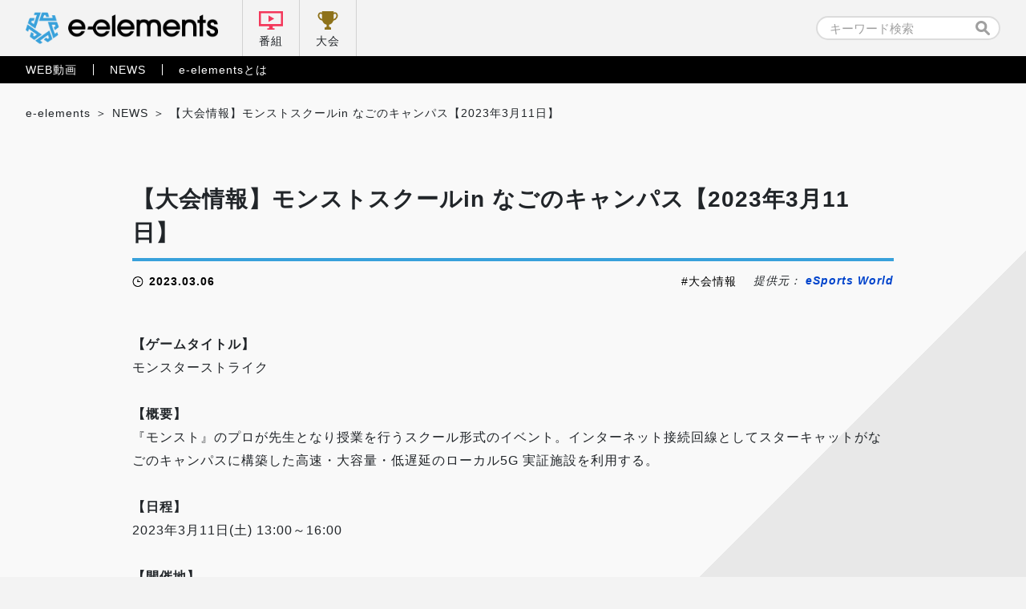

--- FILE ---
content_type: text/html; charset=UTF-8
request_url: https://e-elements.jp/portal/news/20417/
body_size: 10563
content:

<!doctype html>
<html lang="ja">
<head>
    <!-- Google Tag Manager -->
    <script>(function(w,d,s,l,i){w[l]=w[l]||[];w[l].push({'gtm.start':
    new Date().getTime(),event:'gtm.js'});var f=d.getElementsByTagName(s)[0],
    j=d.createElement(s),dl=l!='dataLayer'?'&l='+l:'';j.async=true;j.src=
    'https://www.googletagmanager.com/gtm.js?id='+i+dl;f.parentNode.insertBefore(j,f);
    })(window,document,'script','dataLayer','GTM-5NWSR9G');</script>
    <!-- End Google Tag Manager -->

    <meta charset="UTF-8">
    <meta name="viewport" content="width=device-width, initial-scale=1">
    
            <!-- 詳細ページ -->
        <title>【大会情報】モンストスクールin なごのキャンパス【2023年3月11日】｜e-elements（イーエレメンツ）</title>

    
	<!-- カスタムフィールド挿入 タグ -->
		<!-- ここまで カスタムフィールド挿入 タグ -->

<link rel="stylesheet" href="https://e-elements.jp/wp-content/themes/e-elements/css/qreset.min.css">
    <link rel="stylesheet" href="https://e-elements.jp/wp-content/themes/e-elements/css/common.css">
    <link rel="stylesheet" href="https://e-elements.jp/wp-content/themes/e-elements/css/header.css">
    <link rel="stylesheet" href="https://e-elements.jp/wp-content/themes/e-elements/css/footer.css">

    
    
    <!-- ポータル -->
    <link rel="stylesheet" href="https://e-elements.jp/wp-content/themes/e-elements/css/movie.css">
    <link rel="stylesheet" href="https://e-elements.jp/wp-content/themes/e-elements/css/news.css">
    
    
    
    <!-- 記事詳細 -->
        <meta property="og:image" content="https://esports-world.jp/images/upload/2023/03/8069ceb179dbf5b6ead95abfdd01cbaf.png">    
        
    <!-- canonical -->
    <link rel="canonical" href="https://esports-world.jp/tournament/27249">
    <link rel="icon" href="/wp-content/themes/e-elements/favicon.png" type="image/x-icon">
    <link rel="apple-touch-icon" href="/wp-content/themes/e-elements/apple-touch-icon.png" sizes="180x180">
    <script>
        if (window.innerWidth <= 750) { var devicecheck = 1 }
        else { var devicecheck = 0 }
    </script>

    <meta name='robots' content='max-image-preview:large' />
<link rel='stylesheet' id='wp-block-library-css' href='https://e-elements.jp/wp-includes/css/dist/block-library/style.min.css?ver=6.5.7' media='all' />
<style id='classic-theme-styles-inline-css'>
/*! This file is auto-generated */
.wp-block-button__link{color:#fff;background-color:#32373c;border-radius:9999px;box-shadow:none;text-decoration:none;padding:calc(.667em + 2px) calc(1.333em + 2px);font-size:1.125em}.wp-block-file__button{background:#32373c;color:#fff;text-decoration:none}
</style>
<style id='global-styles-inline-css'>
body{--wp--preset--color--black: #000000;--wp--preset--color--cyan-bluish-gray: #abb8c3;--wp--preset--color--white: #ffffff;--wp--preset--color--pale-pink: #f78da7;--wp--preset--color--vivid-red: #cf2e2e;--wp--preset--color--luminous-vivid-orange: #ff6900;--wp--preset--color--luminous-vivid-amber: #fcb900;--wp--preset--color--light-green-cyan: #7bdcb5;--wp--preset--color--vivid-green-cyan: #00d084;--wp--preset--color--pale-cyan-blue: #8ed1fc;--wp--preset--color--vivid-cyan-blue: #0693e3;--wp--preset--color--vivid-purple: #9b51e0;--wp--preset--gradient--vivid-cyan-blue-to-vivid-purple: linear-gradient(135deg,rgba(6,147,227,1) 0%,rgb(155,81,224) 100%);--wp--preset--gradient--light-green-cyan-to-vivid-green-cyan: linear-gradient(135deg,rgb(122,220,180) 0%,rgb(0,208,130) 100%);--wp--preset--gradient--luminous-vivid-amber-to-luminous-vivid-orange: linear-gradient(135deg,rgba(252,185,0,1) 0%,rgba(255,105,0,1) 100%);--wp--preset--gradient--luminous-vivid-orange-to-vivid-red: linear-gradient(135deg,rgba(255,105,0,1) 0%,rgb(207,46,46) 100%);--wp--preset--gradient--very-light-gray-to-cyan-bluish-gray: linear-gradient(135deg,rgb(238,238,238) 0%,rgb(169,184,195) 100%);--wp--preset--gradient--cool-to-warm-spectrum: linear-gradient(135deg,rgb(74,234,220) 0%,rgb(151,120,209) 20%,rgb(207,42,186) 40%,rgb(238,44,130) 60%,rgb(251,105,98) 80%,rgb(254,248,76) 100%);--wp--preset--gradient--blush-light-purple: linear-gradient(135deg,rgb(255,206,236) 0%,rgb(152,150,240) 100%);--wp--preset--gradient--blush-bordeaux: linear-gradient(135deg,rgb(254,205,165) 0%,rgb(254,45,45) 50%,rgb(107,0,62) 100%);--wp--preset--gradient--luminous-dusk: linear-gradient(135deg,rgb(255,203,112) 0%,rgb(199,81,192) 50%,rgb(65,88,208) 100%);--wp--preset--gradient--pale-ocean: linear-gradient(135deg,rgb(255,245,203) 0%,rgb(182,227,212) 50%,rgb(51,167,181) 100%);--wp--preset--gradient--electric-grass: linear-gradient(135deg,rgb(202,248,128) 0%,rgb(113,206,126) 100%);--wp--preset--gradient--midnight: linear-gradient(135deg,rgb(2,3,129) 0%,rgb(40,116,252) 100%);--wp--preset--font-size--small: 13px;--wp--preset--font-size--medium: 20px;--wp--preset--font-size--large: 36px;--wp--preset--font-size--x-large: 42px;--wp--preset--spacing--20: 0.44rem;--wp--preset--spacing--30: 0.67rem;--wp--preset--spacing--40: 1rem;--wp--preset--spacing--50: 1.5rem;--wp--preset--spacing--60: 2.25rem;--wp--preset--spacing--70: 3.38rem;--wp--preset--spacing--80: 5.06rem;--wp--preset--shadow--natural: 6px 6px 9px rgba(0, 0, 0, 0.2);--wp--preset--shadow--deep: 12px 12px 50px rgba(0, 0, 0, 0.4);--wp--preset--shadow--sharp: 6px 6px 0px rgba(0, 0, 0, 0.2);--wp--preset--shadow--outlined: 6px 6px 0px -3px rgba(255, 255, 255, 1), 6px 6px rgba(0, 0, 0, 1);--wp--preset--shadow--crisp: 6px 6px 0px rgba(0, 0, 0, 1);}:where(.is-layout-flex){gap: 0.5em;}:where(.is-layout-grid){gap: 0.5em;}body .is-layout-flex{display: flex;}body .is-layout-flex{flex-wrap: wrap;align-items: center;}body .is-layout-flex > *{margin: 0;}body .is-layout-grid{display: grid;}body .is-layout-grid > *{margin: 0;}:where(.wp-block-columns.is-layout-flex){gap: 2em;}:where(.wp-block-columns.is-layout-grid){gap: 2em;}:where(.wp-block-post-template.is-layout-flex){gap: 1.25em;}:where(.wp-block-post-template.is-layout-grid){gap: 1.25em;}.has-black-color{color: var(--wp--preset--color--black) !important;}.has-cyan-bluish-gray-color{color: var(--wp--preset--color--cyan-bluish-gray) !important;}.has-white-color{color: var(--wp--preset--color--white) !important;}.has-pale-pink-color{color: var(--wp--preset--color--pale-pink) !important;}.has-vivid-red-color{color: var(--wp--preset--color--vivid-red) !important;}.has-luminous-vivid-orange-color{color: var(--wp--preset--color--luminous-vivid-orange) !important;}.has-luminous-vivid-amber-color{color: var(--wp--preset--color--luminous-vivid-amber) !important;}.has-light-green-cyan-color{color: var(--wp--preset--color--light-green-cyan) !important;}.has-vivid-green-cyan-color{color: var(--wp--preset--color--vivid-green-cyan) !important;}.has-pale-cyan-blue-color{color: var(--wp--preset--color--pale-cyan-blue) !important;}.has-vivid-cyan-blue-color{color: var(--wp--preset--color--vivid-cyan-blue) !important;}.has-vivid-purple-color{color: var(--wp--preset--color--vivid-purple) !important;}.has-black-background-color{background-color: var(--wp--preset--color--black) !important;}.has-cyan-bluish-gray-background-color{background-color: var(--wp--preset--color--cyan-bluish-gray) !important;}.has-white-background-color{background-color: var(--wp--preset--color--white) !important;}.has-pale-pink-background-color{background-color: var(--wp--preset--color--pale-pink) !important;}.has-vivid-red-background-color{background-color: var(--wp--preset--color--vivid-red) !important;}.has-luminous-vivid-orange-background-color{background-color: var(--wp--preset--color--luminous-vivid-orange) !important;}.has-luminous-vivid-amber-background-color{background-color: var(--wp--preset--color--luminous-vivid-amber) !important;}.has-light-green-cyan-background-color{background-color: var(--wp--preset--color--light-green-cyan) !important;}.has-vivid-green-cyan-background-color{background-color: var(--wp--preset--color--vivid-green-cyan) !important;}.has-pale-cyan-blue-background-color{background-color: var(--wp--preset--color--pale-cyan-blue) !important;}.has-vivid-cyan-blue-background-color{background-color: var(--wp--preset--color--vivid-cyan-blue) !important;}.has-vivid-purple-background-color{background-color: var(--wp--preset--color--vivid-purple) !important;}.has-black-border-color{border-color: var(--wp--preset--color--black) !important;}.has-cyan-bluish-gray-border-color{border-color: var(--wp--preset--color--cyan-bluish-gray) !important;}.has-white-border-color{border-color: var(--wp--preset--color--white) !important;}.has-pale-pink-border-color{border-color: var(--wp--preset--color--pale-pink) !important;}.has-vivid-red-border-color{border-color: var(--wp--preset--color--vivid-red) !important;}.has-luminous-vivid-orange-border-color{border-color: var(--wp--preset--color--luminous-vivid-orange) !important;}.has-luminous-vivid-amber-border-color{border-color: var(--wp--preset--color--luminous-vivid-amber) !important;}.has-light-green-cyan-border-color{border-color: var(--wp--preset--color--light-green-cyan) !important;}.has-vivid-green-cyan-border-color{border-color: var(--wp--preset--color--vivid-green-cyan) !important;}.has-pale-cyan-blue-border-color{border-color: var(--wp--preset--color--pale-cyan-blue) !important;}.has-vivid-cyan-blue-border-color{border-color: var(--wp--preset--color--vivid-cyan-blue) !important;}.has-vivid-purple-border-color{border-color: var(--wp--preset--color--vivid-purple) !important;}.has-vivid-cyan-blue-to-vivid-purple-gradient-background{background: var(--wp--preset--gradient--vivid-cyan-blue-to-vivid-purple) !important;}.has-light-green-cyan-to-vivid-green-cyan-gradient-background{background: var(--wp--preset--gradient--light-green-cyan-to-vivid-green-cyan) !important;}.has-luminous-vivid-amber-to-luminous-vivid-orange-gradient-background{background: var(--wp--preset--gradient--luminous-vivid-amber-to-luminous-vivid-orange) !important;}.has-luminous-vivid-orange-to-vivid-red-gradient-background{background: var(--wp--preset--gradient--luminous-vivid-orange-to-vivid-red) !important;}.has-very-light-gray-to-cyan-bluish-gray-gradient-background{background: var(--wp--preset--gradient--very-light-gray-to-cyan-bluish-gray) !important;}.has-cool-to-warm-spectrum-gradient-background{background: var(--wp--preset--gradient--cool-to-warm-spectrum) !important;}.has-blush-light-purple-gradient-background{background: var(--wp--preset--gradient--blush-light-purple) !important;}.has-blush-bordeaux-gradient-background{background: var(--wp--preset--gradient--blush-bordeaux) !important;}.has-luminous-dusk-gradient-background{background: var(--wp--preset--gradient--luminous-dusk) !important;}.has-pale-ocean-gradient-background{background: var(--wp--preset--gradient--pale-ocean) !important;}.has-electric-grass-gradient-background{background: var(--wp--preset--gradient--electric-grass) !important;}.has-midnight-gradient-background{background: var(--wp--preset--gradient--midnight) !important;}.has-small-font-size{font-size: var(--wp--preset--font-size--small) !important;}.has-medium-font-size{font-size: var(--wp--preset--font-size--medium) !important;}.has-large-font-size{font-size: var(--wp--preset--font-size--large) !important;}.has-x-large-font-size{font-size: var(--wp--preset--font-size--x-large) !important;}
.wp-block-navigation a:where(:not(.wp-element-button)){color: inherit;}
:where(.wp-block-post-template.is-layout-flex){gap: 1.25em;}:where(.wp-block-post-template.is-layout-grid){gap: 1.25em;}
:where(.wp-block-columns.is-layout-flex){gap: 2em;}:where(.wp-block-columns.is-layout-grid){gap: 2em;}
.wp-block-pullquote{font-size: 1.5em;line-height: 1.6;}
</style>
<link rel='stylesheet' id='e-elements-style-css' href='https://e-elements.jp/wp-content/themes/e-elements/style.css?ver=1.0.0' media='all' />
<link rel='stylesheet' id='ci-image-widget-popup-css' href='https://e-elements.jp/wp-content/plugins/ci-image-widget/assets/css/popup.css?ver=6.5.7' media='all' />
<script src="https://e-elements.jp/wp-includes/js/jquery/jquery.min.js?ver=3.7.1" id="jquery-core-js"></script>
<script src="https://e-elements.jp/wp-includes/js/jquery/jquery-migrate.min.js?ver=3.4.1" id="jquery-migrate-js"></script>
<link rel="https://api.w.org/" href="https://e-elements.jp/wp-json/" /><link rel="alternate" type="application/json" href="https://e-elements.jp/wp-json/wp/v2/posts/20417" /><link rel="EditURI" type="application/rsd+xml" title="RSD" href="https://e-elements.jp/xmlrpc.php?rsd" />
<link rel="alternate" type="application/json+oembed" href="https://e-elements.jp/wp-json/oembed/1.0/embed?url=https%3A%2F%2Fe-elements.jp%2Fportal%2Fnews%2F20417%2F" />
<link rel="alternate" type="text/xml+oembed" href="https://e-elements.jp/wp-json/oembed/1.0/embed?url=https%3A%2F%2Fe-elements.jp%2Fportal%2Fnews%2F20417%2F&#038;format=xml" />
<!-- start Simple Custom CSS and JS -->
<style>
.size100 {
	width: 100px;
 }
.size200 {
	width: 200px;
 }
.size300 {
	width: 300px;
 }
.size400 {
	width: 400px;
 }
.size500 {
	width: 500px;
 }
.size600 {
	width: 600px;
 }
.size700 {
	width: 700px;
 }
.size800 {
	width: 800px;
 }
.size900 {
	width: 900px;
 }

.article_post p a,
.video_post.movie_area p a{
  color: #0044CC;
  font-weight: bold;
}

.article_post .iframe_area, .article_post .video{
  margin: 0 0 .5rem 0;
  position: relative;
  /* &::before {
            width: 100%;
            height: 100%;
            background: rgba(0,0,0,.6);
        }
        &::after {
            bottom: .36rem;
            width: 2.05rem;
            height: .35rem;
            background: url('../img/logo_e-elements_white.svg') no-repeat center / contain;
            @media screen and (max-width: 750px) {
                bottom: .3rem;
                width: 1.7rem;
                height: .3rem;
            }
        } */
}

.article_post .iframe_area::before, .article_post .iframe_area::after,
.article_post .video::before, .article_post .video::after {
  margin: auto;
  position: absolute;
  right: 0;
  left: 0;
  content: '';
}

.article_post .iframe_area iframe,
.article_post .video iframe {
  border: none;
  width: 100%;
  height: 42vw;
  max-height: 5.34rem;
  vertical-align: bottom;
}

@media screen and (max-width: 750px) {
  .article_post .iframe_area iframe,
  .article_post .video iframe {
    height: 47vw;
    max-height: 3.5rem;
  }
}

.article_post .iframe_area .txt,
.article_post .video .txt {
  margin: auto;
  padding: 1.15rem 0 0 0;
  position: absolute;
  top: 1.22rem;
  right: 0;
  left: 0;
  line-height: 1.7;
  color: #fff;
  font-weight: bold;
  font-size: .32rem;
  text-align: center;
}

@media screen and (max-width: 750px) {
  .article_post .iframe_area .txt,
  .article_post .video .txt {
    padding: .94rem 0 0 0;
    top: .45rem;
    font-size: .28rem;
  }
}

.article_post .iframe_area .txt::before,
.article_post .video .txt::before {
  margin: auto;
  position: absolute;
  top: 0;
  right: 0;
  left: 0;
  width: .6rem;
  height: .86rem;
  content: '';
  background: url("../img/ic_lock.svg") no-repeat center/contain;
}

@media screen and (max-width: 750px) {
  .article_post .iframe_area .txt::before,
  .article_post .video .txt::before {
    width: .5rem;
    height: .72rem;
  }
}
</style>
<!-- end Simple Custom CSS and JS -->
	<!-- Global site tag (gtag.js) - Google Analytics -->
	<!--
	<script async src="https://www.googletagmanager.com/gtag/js?id=G-Q8LJBNHTHC"></script>
	<script>
	window.dataLayer = window.dataLayer || [];
	function gtag(){dataLayer.push(arguments);}
	gtag('js', new Date());

	gtag('config', 'G-Q8LJBNHTHC');
    </script>
	-->
</head>

<body class="post-template-default single single-post postid-20417 single-format-standard no-sidebar news portal">
<!-- Google Tag Manager (noscript) -->
<noscript><iframe src="https://www.googletagmanager.com/ns.html?id=GTM-5NWSR9G"
height="0" width="0" style="display:none;visibility:hidden"></iframe></noscript>
<!-- End Google Tag Manager (noscript) -->


<!-- 通常ヘッダー (番組配下以外) -->

<header class="header_pc">
    <nav class="nav_primary">
        <div class="inner">
            <ul class="left">
                <li class="logo"><a href="https://e-elements.jp/" id="ee_top_tagID_01"><h1><img src="https://e-elements.jp/wp-content/themes/e-elements/img/logo_e-elements.svg" alt="e-elements"></h1></a></li>
                <li class="tv"><a href="https://e-elements.jp/channel/" id="ee_top_tagID_02">番組</a></li>
                <li class="tournament"><a href="https://e-elements.jp/tournament_list/" id="ee_top_tagID_03">大会</a></li>
            </ul>
            <ul class="right">
                <li class="search" id="ee_top_tagID_04"><form id="searchform" class="searchform" role="search" method="get" action="https://e-elements.jp/">
    <input id="s" name="s" type="text" value="" placeholder="キーワード検索">
    <input id="searchsubmit" type="submit" value="">
</form>
</li>
            </ul>
        </div>
    </nav>
    <nav class="nav_secondary">
        <div class="inner">
            <ul class="txt_link">
                <li><a href="https://e-elements.jp/portal/movie/" id="ee_top_tagID_05">WEB動画</a></li>
                <li><a href="https://e-elements.jp/portal/news/" id="ee_top_tagID_06">NEWS</a></li>
                <li><a href="https://e-elements.jp/about/" id="ee_top_tagID_07">e-elementsとは</a></li>
            </ul>
        </div>
    </nav>
</header>

<!-- SP -->
<header class="header_sp">
    <nav class="nav_primary">
        <ul>
            <li class="logo"><a href="https://e-elements.jp/" id="ee_top_tagID_01"><h1><img src="https://e-elements.jp/wp-content/themes/e-elements/img/logo_e-elements.svg" alt="e-elements"></h1></a></li>
            <li class="tv"><a href="https://e-elements.jp/channel/" id="ee_top_tagID_02">番組</a></li>
            <li class="tournament"><a href="https://e-elements.jp/tournament_list/" id="ee_top_tagID_03">大会</a></li>
            <li class="toggle"><span></span><span></span><span></span></li>
        </ul>
    </nav>
    <nav class="nav_secondary">
        <div class="search" id="ee_top_tagID_04"><form id="searchform" class="searchform" role="search" method="get" action="https://e-elements.jp/">
    <input id="s" name="s" type="text" value="" placeholder="キーワード検索">
    <input id="searchsubmit" type="submit" value="">
</form>
</div>
        <ul class="txt_link">
            <li><a href="https://e-elements.jp/portal/movie/" id="ee_top_tagID_05">WEB動画</a></li>
            <li><a href="https://e-elements.jp/portal/news/" id="ee_top_tagID_06">NEWS</a></li>
            <li><a href="https://e-elements.jp/about/" id="ee_top_tagID_07">e-elementsとは</a></li>
        </ul>
        <ul class="sns">
            <li><a href="https://twitter.com/e_elements_Jp" target="_blank" rel="noopener noreferrer" id="ee_com_tagID_01"><img src="https://e-elements.jp/wp-content/themes/e-elements/img/ic_sns_tw_color.svg" alt="Twitter"></a></li>
            <li><a href="https://www.youtube.com/channel/UCylAljc7a9xs8QEHTGXx53Q/" target="_blank" rel="noopener noreferrer" id="ee_com_tagID_02"><img src="https://e-elements.jp/wp-content/themes/e-elements/img/ic_sns_yt_color.svg" alt="YouTube"></a></li>
        </ul>
    </nav>
</header>

<!-- アクセス数カウント -->
    <main class="sub single">

        <!-- パンくず -->
        <ul class="breadcrumb_list">
            <!-- Breadcrumb NavXT 7.3.1 -->
<li><span property="itemListElement" typeof="ListItem"><a property="item" typeof="WebPage" title="Go to e-elements（イーエレメンツ）." href="https://e-elements.jp" class="home" ><span property="name">e-elements</span></a><meta property="position" content="1"></span></li><li><span property="itemListElement" typeof="ListItem"><a property="item" typeof="WebPage" title="Go to the NEWS category archives." href="https://e-elements.jp/portal/news/" class="taxonomy category" ><span property="name">NEWS</span></a><meta property="position" content="3"></span></li><li><span property="itemListElement" typeof="ListItem"><span property="name" class="post post-post current-item">【大会情報】モンストスクールin なごのキャンパス【2023年3月11日】</span><meta property="url" content="https://e-elements.jp/portal/news/20417/"><meta property="position" content="4"></span></li>        </ul>

        <!-- MOVIE -->
                <section class="article_post">
            <div id="rss_post" class="inner">                                    <div class="ttl_area">
                        <h2><a href="https://e-elements.jp/portal/news/20417/">【大会情報】モンストスクールin なごのキャンパス【2023年3月11日】</a></h2>
                        <div class="data_wrap">
                            <time datetime="2023-03-06">2023.03.06</time>
                            <ul class="tag_list"><li><a href="https://e-elements.jp/tag/%e5%a4%a7%e4%bc%9a%e6%83%85%e5%a0%b1/" rel="tag">大会情報</a></li></ul>                            <p class="source_uri">提供元： <a href="https://esports-world.jp/tournament/27249" target="_blank" rel="noopener noreferrer">eSports World</a></p>                        </div>
                    </div>
                                                <strong>【ゲームタイトル】</strong><br />モンスターストライク<br /><br /><strong>【概要】</strong><br />『モンスト』のプロが先生となり授業を行うスクール形式のイベント。インターネット接続回線としてスターキャットがなごのキャンパスに構築した高速・大容量・低遅延のローカル5G 実証施設を利用する。<br /><br /><strong>【日程】</strong><br />2023年3月11日(土) 13:00～16:00<br /><br /><strong>【開催地】</strong><br />なごのキャンパス 体育館(愛知県名古屋市西区那古野2丁目14-1)<br /><br /><strong>【エントリー】</strong><br />～2023年3月6日(月)23:59まで<br />URL：<a href="https://esports.cnci.co.jp/monstschool/index.html" >https://esports.cnci.co.jp/monstschool/index.html</a><br /><br /><strong>【MC・ゲスト】</strong><br />MC：茉白実歩(TYK Promotion所属)<br />ゲスト：なんとかキララELさん(今池壁ドンズ所属α)、left(ミラノ風カルボナーラ所属)、ウィズ。さん(獣神亭一門所属)、ごーずさん(どんどんススムンガ所属)<br /><br /><strong>【URL】</strong><br />大会公式ページ：<a href="https://esports.cnci.co.jp/monstschool/index.html" >https://esports.cnci.co.jp/monstschool/index.html</a><br /><br />                                                    <script>
                    if(devicecheck < 1){//PC
                    } else {//SP
                        jQuery('ul.reference li:nth-child(n + 4)').remove();
                    }
                </script>
            </div>
        </section>
        <section class="news_area">
            <div class="inner">
                <h3 class="ttl_bordertop">関連記事</h3>
                <ul class="article_list">
                                        <li>
                        <a class="link_box" href="https://e-elements.jp/portal/news/31213/">
                            <img src="https://esports-world.jp/images/upload/2026/01/60089beb58e6c877a78ff14059b5928b.png">                            <div class="bg">
                                <dl>
                                    <dt>【大会情報】グランツーリスモ ワールドシリーズ 2026 ネイションズカップ オンライン予選【2026年2月11日〜28日】</dt>
                                    <dd>
                                        大会概要 【ゲームタイトル】 グランツーリスモ7【概要】「グランツーリスモ ワールドシリーズ」グランツーリスモの世界一を決める公式大会「グランツーリスモ ワールドシリーズ」。各国・地域代表の個人戦「ネイションズカップ」と、12のマニュファクチャラー（自動車メーカー）で競う「マニュファクチャラーズカップ」の2つが開催される。大会は、「オンライン予選」、「ワールドシリーズ ラウンド1～3（ライブイベント）」、「ワールドファイナル（ライブイベント）」で構成。オンライン予選を突破した選手とシード選手らによる「ワールドシリーズ」は、3月にアラブ首長国連邦・アブダビ、5月にイタリア・ミラノ、その他1回の全3回開催。その後、12月に日本・東京で最終戦「ワールドファイナル」が行われ、チャンピオンが決まる。「ネイションズカップ」オンライン予選「ネイションズカップ」は、5つの国・地域に分かれて勝利を競うチャンピオンシップ。誰でも『グランツーリスモ7』のスポーツモードを通じて参加でき、所属する国・地域はオンラインIDの情報から自動的に決まる。ドライバーレーティング（DR）に基づくリーグ制で、シリーズ期間中のラウンドに初めてエントリーした際のDRで所属リーグが振り分けられる。GT1リーグ：DR A以上GT2リーグ：DR BGT3リーグ：DR C以下「GT1リーグ」参加者から、「ワールドシリーズ ラウンド1～3（ライブイベント）」に出場する各地区代表選手の選抜が行われ、オンライン予選の戦績上位プレーヤーと、2025年シリーズのワールドシリーズポイントランキング上位3名のシード選手、合計12名が「ライブイベント」に進出する。【ルール】オンライン予選・予選と決勝で1ラウンド。全6ラウンド（うち上位5ラウンドのポイントで順位を決定） ・ドライバーレーティングによるリーグ制 ・同一ラウンドに複数回参加した場合、「最後にエントリーしたレース結果のポイント」が有効会場 【会場】 オンライン日程 【日程】2026年2月11日（水）〜28日（土）ラウンド1：2月11日（水）ラウンド2：2月14日（土）ラウンド3：2月18日（水）ラウンド4：2月21日（土）ラウンド5：2月25日（水）ラウンド6：2月28日（土）エントリー情報 【エントリー条件】オンライン予選・開催国、地域に住んでおり、『グランツーリスモ7』のスポーツモードにアクセスできる7歳以上のプレーヤー ※日本については6歳以上・未成年は保護者の同意が必要ライブイベント・18歳以上のプレーヤー※例外として、韓国在住者は19歳以上。サウジアラビア、クウェート、アラブ首長国連邦（UAE）在住者は21歳以上【エントリー〆切】 各ラウンド当日まで【エントリー料金】 無料【エントリーURL】『グランツーリスモ7』ワールドマップの「スポーツ」モードより参加リンク 【リンク】グランツーリスモ ワールドシリーズ 2026 選手権概要：https://www.gran-turismo.com/jp/gt7/championships/2026/overview/Gran Turismo公式X：https://x.com/thegranturismo                                    </dd>
                                </dl>
                            </div>
                        </a>
                        <div class="data_wrap">
                            <ul class="tag_list">
                                <li class="test"><a href="https://e-elements.jp/tag/%e5%a4%a7%e4%bc%9a%e6%83%85%e5%a0%b1/">大会情報</a></li>                            </ul>
                            <time>2026.01.23</time>
                        </div>
                    </li>
                                        <li>
                        <a class="link_box" href="https://e-elements.jp/portal/news/31211/">
                            <img src="https://esports-world.jp/images/upload/2026/01/60089beb58e6c877a78ff14059b5928b.png">                            <div class="bg">
                                <dl>
                                    <dt>【大会情報】グランツーリスモ ワールドシリーズ 2026 マニュファクチャラーズカップ オンライン予選【2026年1月14日〜31日】</dt>
                                    <dd>
                                        大会概要 【ゲームタイトル】 グランツーリスモ7【概要】「グランツーリスモ ワールドシリーズ」グランツーリスモの世界一を決める公式大会「グランツーリスモ ワールドシリーズ」。各国・地域代表の個人戦「ネイションズカップ」と、12のマニュファクチャラー（自動車メーカー）で競う「マニュファクチャラーズカップ」の2つが開催される。大会は、「オンライン予選」、「ワールドシリーズ ラウンド1～3（ライブイベント）」、「ワールドファイナル（ライブイベント）」で構成。オンライン予選を突破した選手とシード選手らによる「ワールドシリーズ」は、3月にアラブ首長国連邦・アブダビ、5月にイタリア・ミラノ、その他1回の全3回開催。その後、12月に日本・東京で最終戦「ワールドファイナル」が行われ、チャンピオンが決まる。「マニュファクチャラーズカップ」オンライン予選マニュファクチャラーズカップは、「欧州 / 中東 / アフリカ地区」「北米 / 中南米地区」、日本が所属する「アジア / オセアニア地区」の3つの地区に分けて開催。下記27社の自動車メーカー（マニュファクチャラー）の1つとドライバー契約を結んでオンライン予選を戦い、「ワールドシリーズ ラウンド1～3（ライブイベント）」出場を目指す。誰でも『グランツーリスモ7』のスポーツモードを通じて参加できる。参加マニュファクチャラーアルファロメオ、アストンマーティン、アウディ、BMW、シボレー、シトロエン、ダッジ、フェラーリ、フォード、ジェネシス、ホンダ、ヒョンデ、ジャガー、ランボルギーニ、レクサス、マツダ、マクラーレン、メルセデスAMG、三菱、日産、プジョー、ポルシェ、ルノー、スバル、スズキ、トヨタ、フォルクスワーゲンドライバーレーティング（DR）に基づくリーグ制で、シリーズ期間中のラウンドに初めてエントリーした際のDRで所属リーグが振り分けられる。GT1リーグ：DR A以上GT2リーグ：DR BGT3リーグ：DR C以下選手の選抜はトップリーグ「GT1リーグ」を対象とし、オンライン予選の総合戦績上位から12マニュファクチャラー・各マニュファクチャラーにつき選手3名（各地域1名）が「ワールドシリーズ ラウンド1～3（ライブイベント）」出場権を獲得。3月のラウンド1・アブダビには「北米 / 中南米地区」1位の選手、5月のラウンド2・ミラノには「欧州 / 中東 / アフリカ地区」1位の選手、ラウンド3には「アジア / オセアニア地区」1位の選手がそれぞれ代表として出場することになる。なお、マニュファクチャラーの内訳は、オフィシャルパートナー（2026年はトヨタとマツダ）に、2026年オンライン予選GT1リーグのグローバルマニュファクチャラーランキング上位を加えた、合計12マニュファクチャラー。【ルール】オンライン予選・予選と決勝で1ラウンド。全6ラウンド（うち上位5ラウンドのポイントで順位を決定） ・ドライバーレーティングによるリーグ制 ・同一ラウンドに複数回参加した場合、「最後にエントリーしたレース結果のポイント」が有効会場 【会場】 オンライン日程 【日程】 2026年1月14日（水）～1月31日（土）第1ラウンド：1月14日（水）第2ラウンド：1月17日（土）第3ラウンド：1月21日（水）第4ラウンド：1月24日（土）第5ラウンド：1月28日（水）第6ラウンド：1月31日（土）エントリー情報 【エントリー条件】オンライン予選・開催国、地域に住んでおり、『グランツーリスモ7』のスポーツモードにアクセスできる7歳以上のプレーヤー ※日本については6歳以上・未成年は保護者の同意が必要ライブイベント・18歳以上のプレーヤー※例外として、韓国在住者は19歳以上。サウジアラビア、クウェート、アラブ首長国連邦（UAE）在住者は21歳以上【エントリー〆切】 各ラウンド当日まで【エントリー料金】 無料【エントリーURL】『グランツーリスモ7』ワールドマップの「スポーツ」モードより参加リンク 【リンク】グランツーリスモ ワールドシリーズ 2026 選手権概要：https://www.gran-turismo.com/jp/gt7/championships/2026/overview/Gran Turismo公式X：https://x.com/thegranturismo                                    </dd>
                                </dl>
                            </div>
                        </a>
                        <div class="data_wrap">
                            <ul class="tag_list">
                                <li class="test"><a href="https://e-elements.jp/tag/%e5%a4%a7%e4%bc%9a%e6%83%85%e5%a0%b1/">大会情報</a></li>                            </ul>
                            <time>2026.01.23</time>
                        </div>
                    </li>
                                        <li>
                        <a class="link_box" href="https://e-elements.jp/portal/news/31207/">
                            <img src="https://esports-world.jp/images/upload/2026/01/153a9b677dd82f9505d00bab2fb38b0f.jpg">                            <div class="bg">
                                <dl>
                                    <dt>【大会情報】NEO CYBER SERIES MetaMe CUP 2025 Rd.Final／ショウワガレージ杯 in GT6551【2026年1月31日】</dt>
                                    <dd>
                                        大会概要 【概要】 「NEO CYBER SERIES MetaMe CUP 2025 Rd.Final」は、モータースポーツとNFTを融合したレースイベントで、「NEO SERIES 2025」の上位3チームによる決勝レースを実施する。ジムニーのパーツメーカー「ショウワガレージ」のコンプリートカーをNFT化した車両で競うレース「ショウワガレージ杯 in GT6551」も同時開催。お台場のdocomo R&amp;D OPEN LAB ODAIBAでのパブリックビューイングも実施される。【フォーマット】2種類のレース（NEO TOUGE RACE・NEO CYBER SERIES）を開催し、合計得点で優勝チームが決定会場 【会場】パブリックビューイング：docomo R&amp;D OPEN LAB ODAIBA【住所】 東京都港区台場2丁目3−2日程 【日程】 2026年1月31日（土）14:00〜20:00予定14:00〜 NEO TOUGE RACE16:00〜 NEO CYBER SERIESショウワガレージ杯14:50 ショウワガレージ杯オープニング14:55 トーナメント予選Aブロック15:10 トーナメント予選Bブロック15:25 決勝15:40 授賞式賞金 賞金総額：20万円ショウワガレージ杯 優勝：Amazonギフト券3万円相当＋GT6551で使えるNEOマシンNFT（本体＋パーツセット） 2位：Amazonギフト券1万円相当＋GT6551で使えるNEOマシンNFT（本体＋パーツセット） 3位：Amazonギフト券5000円相当＋GT6551で使えるNEOマシンNFT（本体＋パーツセット） 参加賞：GT6551で使えるNEOマシンNFT（本体＋パーツセット） ※パーツの配布は2026年2月下旬予定エントリー情報 ショウワガレージ杯 エントリー参加枠：8名（抽選）【エントリー条件】1.MetaMe公式X（@MetaMe_Official）をフォロー2.アニメDAO Discordに参加（https://discord.gg/metame-animedao）3.応募フォームに回答（https://forms.gle/a7gEpZbn5cr71uvc8）【エントリー〆切】1月25日（日）23:59チケット情報 【チケット種類】パブリックビューイング【チケット料金】無料【チケット申し込みURL】https://luma.com/siadah7rリンク 【配信】YouTube：https://www.youtube.com/live/51ujf3bfmQU MetaMe配信：https://www.metame.ne.jp/event/live【リンク】 NEO SERIES X：https://x.com/neo_series_oNEO NFT PROJECT X：https://x.com/NEONFTPROJECTMetaMe X：https://x.com/MetaMe_Official                                    </dd>
                                </dl>
                            </div>
                        </a>
                        <div class="data_wrap">
                            <ul class="tag_list">
                                <li class="test"><a href="https://e-elements.jp/tag/%e5%a4%a7%e4%bc%9a%e6%83%85%e5%a0%b1/">大会情報</a></li>                            </ul>
                            <time>2026.01.23</time>
                        </div>
                    </li>
                                        <li>
                        <a class="link_box" href="https://e-elements.jp/portal/news/31205/">
                            <img src="https://esports-world.jp/images/upload/2026/01/716e48cc577b5a5474da451921ee5b02.jpg">                            <div class="bg">
                                <dl>
                                    <dt>【大会情報】全国eスポーツサッカー選手権in藤枝【2026年2月15日】</dt>
                                    <dd>
                                        大会概要 【ゲームタイトル】 eFootball™【概要】  藤枝市が主催する、PlayStation 5版とモバイル版の2部門で開催される『eFootball』のオフライン大会。予選のリーグ戦と決勝のトーナメントが行われ、優勝賞金は10万円（準優勝3万円、3位タイ1万円）。コスプレイベントも同時開催される。【フォーマット】予選PlayStation 5：4人ごとのリーグ戦。リーグ1位の選手が決勝トーナメント進出モバイル：64人のスイスドローによる対戦を5回実施。上位16人が決勝トーナメント進出決勝トーナメント両部門同様に予選を勝ち抜いた16人が1つのトーナメントにて試合を行う会場 【会場】 BiVi藤枝 2階特設会場【住所】静岡県藤枝市前島1丁目7−10日程 【日程】 2026年2月15日（日） 10:00～18:30賞金  優勝：10万円準優勝：3万円3位タイ：1万円出演者  司会：平井綾（静岡県公式しずおか楽しみ大使） 実況：山田門努（ラジオパーソナリティ）ゲスト：ゴラゾー（国体eスポーツ部門初代チャンピオン）、さこリッチ（静岡県住みます芸人）、バンビーノ（よしもと芸人）、R藤本（よしもと芸人）、成岡翔（元Jリーガー）エントリー情報 【エントリー条件】 不問（未成年者は保護者の同意が必要）【エントリー〆切】 2026年1月25日（日）【エントリー料金】 無料【エントリーURL】https://docs.google.com/forms/d/e/1FAIpQLSfBV3I816wLh92IFga1G9byZC1KsJfPbkJ6kp8klHvdnQB5Lw/viewformチケット情報 【チケット種類】 観戦自由・入場無料リンク 【リンク】大会公式ページ：https://fujieda-esports.com/                                    </dd>
                                </dl>
                            </div>
                        </a>
                        <div class="data_wrap">
                            <ul class="tag_list">
                                <li class="test"><a href="https://e-elements.jp/tag/%e5%a4%a7%e4%bc%9a%e6%83%85%e5%a0%b1/">大会情報</a></li>                            </ul>
                            <time>2026.01.22</time>
                        </div>
                    </li>
                                    </ul>
                <p class="btn_arrow">
                    <a href=https://e-elements.jp/tag/%e5%a4%a7%e4%bc%9a%e6%83%85%e5%a0%b1>もっと見る</a>                </p>
            </div>
        </section>

        <!-- program -->
        
    </main>

<footer class="footer">
    <div class="fixed_ic">
        <a class="pagetop" href="#"></a>
        <ul class="sns">
            <li><a href="https://twitter.com/e_elements_Jp" target="_blank" rel="noopener noreferrer" id="ee_com_tagID_01"><img src="https://e-elements.jp/wp-content/themes/e-elements/img/ic_sns_tw_black.svg" alt="Twitter"></a></li>
            <li><a href="https://www.youtube.com/channel/UCylAljc7a9xs8QEHTGXx53Q/" target="_blank" rel="noopener noreferrer" id="ee_com_tagID_02"><img src="https://e-elements.jp/wp-content/themes/e-elements/img/ic_sns_yt_black.svg" alt="YouTube"></a></li>
        </ul>
    </div>
    <div class="inner">
        <div class="sitemap portal">
            <p><a href="https://e-elements.jp/" id="ee_top_tagID_36">e-elements TOP</a></p>
            <ul>
                <li><a href="https://e-elements.jp/portal/movie/" id="ee_top_tagID_37">WEB動画</a></li>
                <li><a href="https://e-elements.jp/portal/news/" id="ee_top_tagID_38">NEWS</a></li>
                <li><a href="https://e-elements.jp/about/" id="ee_top_tagID_39">e-elemtntsとは</a></li>
            </ul>
        </div>
        <div class="sitemap channel">
            <p><a href="https://e-elements.jp/channel/" id="ee_top_tagID_40">番組   TOP</a></p>
            <ul>
                <li><a href="https://e-elements.jp/channel/channel_news/" id="ee_top_tagID_41">番組お知らせ</a></li>
                <li><a href="https://e-elements.jp/channel/program/" id="ee_top_tagID_42">番組一覧</a></li>
                <li><a href="https://e-elements.jp/channel/present/" id="ee_top_tagID_43">プレゼント</a></li>
                <li><a href="https://e-elements.jp/channel/#intro" id="ee_top_tagID_44">番組概要</a></li>
                <li><a href="https://e-elements.jp/channel/#performer" id="ee_top_tagID_45">出演者</a></li>
            </ul>
        </div>
        <div class="sitemap other">
            <ul>
                <li><a href="https://e-elements.jp/contact/" id="ee_top_tagID_46">お問い合わせ</a></li>
                <li><a href="https://www.animax.co.jp/company/privacy-policy" id="ee_top_tagID_47" target="_blank">個人情報の取り扱いについて</a></li>
                <li><a href="https://e-elements.jp/terms/" id="ee_top_tagID_48">利用規約</a></li>
                <li><a href="https://rei-law.com/" target="_blank">顧問弁護士事務所：レイ法律事務所</a></li>
            </ul>
        </div>
        <div class="logo_wrap">
            <p class="logo"><a href="https://e-elements.jp/"><img src="https://e-elements.jp/wp-content/themes/e-elements/img/logo_e-elements.svg" alt="e-elements"></a></p>
            <p class="copyright">&#x24b8;Animax Broadcast Japan. All rights reserved.</p>
        </div>
    </div>
</footer>

<script src="https://e-elements.jp/wp-content/themes/e-elements/js/jquery-3.5.1.min.js"></script>
<script src="https://e-elements.jp/wp-content/themes/e-elements/js/picturefill.min.js"></script>
<script src="https://e-elements.jp/wp-content/themes/e-elements/js/common.js"></script>




<script src="https://e-elements.jp/wp-content/plugins/ci-image-widget/assets/js/jquery.magnific-popup.js?ver=1.0" id="ci-image-widget-magnific-popup-js"></script>
<script src="https://e-elements.jp/wp-content/plugins/ci-image-widget/assets/js/scripts.js?ver=1.0" id="ci-image-widget-scripts-js"></script>
<script src="https://e-elements.jp/wp-content/plugins/page-links-to/dist/new-tab.js?ver=3.3.7" id="page-links-to-js"></script>

</body>
</html>


--- FILE ---
content_type: image/svg+xml
request_url: https://e-elements.jp/wp-content/themes/e-elements/img/logo_e-elements.svg
body_size: 7393
content:
<svg xmlns="http://www.w3.org/2000/svg" xmlns:xlink="http://www.w3.org/1999/xlink" width="294" height="50" viewBox="0 0 294 50">
  <image id="logo_e-elements.svg" width="294" height="50" xlink:href="[data-uri]"/>
</svg>
